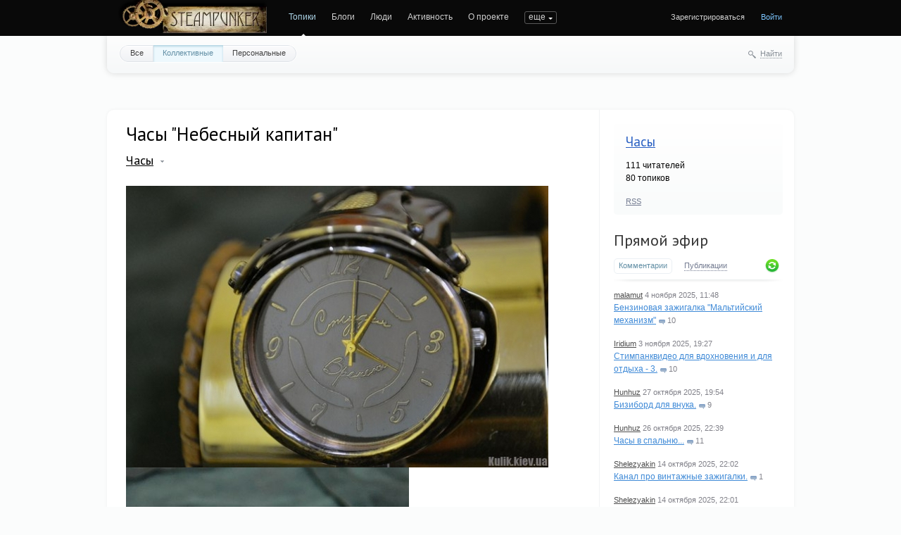

--- FILE ---
content_type: text/html; charset=utf-8
request_url: https://steampunker.ru/blog/clock/7470.html
body_size: 15168
content:
<!doctype html>

<!--[if lt IE 7]> <html class="no-js ie6 oldie" lang="ru"> <![endif]-->
<!--[if IE 7]>    <html class="no-js ie7 oldie" lang="ru"> <![endif]-->
<!--[if IE 8]>    <html class="no-js ie8 oldie" lang="ru"> <![endif]-->
<!--[if gt IE 8]><!--> <html class="no-js" lang="ru"> <!--<![endif]-->

<head>
	
	
	<meta charset="utf-8">
	<meta name="viewport" content="width=device-width, initial-scale=1">
	<meta name="theme-color" content="#fff">
	
	<title>Часы &quot;Небесный капитан&quot; / Часы / Коллективные блоги / Steampunker.ru - сеть для любителей steampunk'а</title>
	
	<meta name="description" content="Часы &amp;quot;Небесный капитан&amp;quot; / Часы / Коллективные блоги / Steampunker.ru - сеть для любителей steampunk&#039;а">
	<meta name="keywords" content="часы,стимпанк,необычные часы,стиль,дизайн,латунь">

	<link rel='stylesheet' type='text/css' href='https://steampunker.ru/templates/cache/steampunker/033b274b655e25ffdb983f0cc894fb5e.css' />

	
	<link href='//fonts.googleapis.com/css?family=PT+Sans:400,700&amp;subset=latin,cyrillic' rel='stylesheet' type='text/css'>

	<link href="https://steampunker.ru/templates/skin/steampunker/images/favicon.ico?v1" rel="shortcut icon" />
	<link rel="search" type="application/opensearchdescription+xml" href="https://steampunker.ru/search/opensearch/" title="Коллективные блоги / Steampunker.ru - сеть для любителей steampunk'а" />

			<link rel="alternate" type="application/rss+xml" href="https://steampunker.ru/rss/comments/7470/" title="Часы &quot;Небесный капитан&quot;">
	
			<link rel="canonical" href="https://steampunker.ru/blog/clock/7470.html" />
	
		
	
	<script>
		var DIR_WEB_ROOT 			= 'https://steampunker.ru';
		var DIR_STATIC_SKIN 		= 'https://steampunker.ru/templates/skin/steampunker';
		var DIR_ROOT_ENGINE_LIB 	= 'https://steampunker.ru/engine/lib';
		var LIVESTREET_SECURITY_KEY = 'b2eeab092597136c10c8c60eb80110d5';
		var SESSION_ID				= 'a87659b42e1c82d5cefe34fe9698f313';
		var BLOG_USE_TINYMCE		= '';
		
		var TINYMCE_LANG = 'en';
					TINYMCE_LANG = 'ru';
		
		var aRouter = new Array();
					aRouter['error'] = 'https://steampunker.ru/error/';
					aRouter['registration'] = 'https://steampunker.ru/registration/';
					aRouter['profile'] = 'https://steampunker.ru/profile/';
					aRouter['my'] = 'https://steampunker.ru/my/';
					aRouter['blog'] = 'https://steampunker.ru/blog/';
					aRouter['personal_blog'] = 'https://steampunker.ru/personal_blog/';
					aRouter['index'] = 'https://steampunker.ru/index/';
					aRouter['topic'] = 'https://steampunker.ru/topic/';
					aRouter['login'] = 'https://steampunker.ru/login/';
					aRouter['people'] = 'https://steampunker.ru/people/';
					aRouter['settings'] = 'https://steampunker.ru/settings/';
					aRouter['tag'] = 'https://steampunker.ru/tag/';
					aRouter['talk'] = 'https://steampunker.ru/talk/';
					aRouter['comments'] = 'https://steampunker.ru/comments/';
					aRouter['rss'] = 'https://steampunker.ru/rss/';
					aRouter['link'] = 'https://steampunker.ru/link/';
					aRouter['question'] = 'https://steampunker.ru/question/';
					aRouter['blogs'] = 'https://steampunker.ru/blogs/';
					aRouter['search'] = 'https://steampunker.ru/search/';
					aRouter['admin'] = 'https://steampunker.ru/admin/';
					aRouter['ajax'] = 'https://steampunker.ru/ajax/';
					aRouter['feed'] = 'https://steampunker.ru/feed/';
					aRouter['stream'] = 'https://steampunker.ru/stream/';
					aRouter['photoset'] = 'https://steampunker.ru/photoset/';
					aRouter['subscribe'] = 'https://steampunker.ru/subscribe/';
					aRouter['language'] = 'https://steampunker.ru/language/';
					aRouter['page'] = 'https://steampunker.ru/page/';
					aRouter['sape'] = 'https://steampunker.ru/sape/';
					aRouter['sitemap'] = 'https://steampunker.ru/sitemap/';
			</script>
	
	
	<script src='https://steampunker.ru/templates/cache/steampunker/01b2eb4f3182ab6b48035c17e8f82b35.js'></script>
<!--[if lt IE 9]><script src='https://steampunker.ru/engine/lib/external/html5shiv.js'></script><![endif]-->
<script src='//yandex.st/share/share.js'></script>


	
	<script>
		var tinyMCE = false;
		ls.lang.load({"blog_join":"\u0427\u0438\u0442\u0430\u0442\u044c","blog_leave":"\u041d\u0435 \u0447\u0438\u0442\u0430\u0442\u044c"});
		ls.registry.set('comment_max_tree',5);
		ls.registry.set('block_stream_show_tip',true);
	</script>
	
	<script>
		var _gaq=_gaq||[];
		_gaq.push(['_setAccount','UA-12888565-1'],['_trackPageview']);
		(function(){var ga = document.createElement('script'); ga.type = 'text/javascript';ga.async = true;
		ga.src = ('https:' == document.location.protocol ? 'https://ssl' : 'http://www') + '.google-analytics.com/ga.js';
		var s = document.getElementsByTagName('script')[0]; s.parentNode.insertBefore(ga, s);})();
	</script>
	<!-- Yandex.RTB -->
	<script>window.yaContextCb=window.yaContextCb||[]</script>
	<script src="https://yandex.ru/ads/system/context.js" async></script>
	
	
			<style>
			#container {
				width: 976px;
			}
		</style>
		
	
	
<script>
	var LS_ROUTER_ACTION = 'blog';
	var LS_ROUTER_EVENT = 'clock';
</script>

</head>



	
	



<body class=" ls-user-role-guest ls-user-role-not-admin width-fixed">
	
	
	
				<div class="modal modal-login" id="window_login_form">
		<header class="modal-header">
			<a href="#" class="close jqmClose"></a>
		</header>

		<script>
			jQuery(function($){
				$('#popup-login-form').bind('submit',function(){
					ls.user.login('popup-login-form');
					return false;
				});
				$('#popup-login-form-submit').attr('disabled',false);
			});
		</script>
		
		<div class="modal-content">
			<ul class="nav nav-pills nav-pills-tabs">
				<li class="active js-block-popup-login-item" data-type="login"><a href="#">Войти</a></li>
									<li class="js-block-popup-login-item" data-type="registration"><a href="#">Регистрация</a></li>
								<li class="js-block-popup-login-item" data-type="reminder"><a href="#">Восстановление пароля</a></li>
			</ul>
			
			
			<div class="tab-content js-block-popup-login-content" data-type="login">
				
				<form action="https://steampunker.ru/login/" method="post" id="popup-login-form">
					

					<p><input type="text" name="login" id="popup-login" placeholder="Логин или эл. почта" class="input-text input-width-full"></p>
					
					<p><input type="password" name="password" id="popup-password" placeholder="Пароль" class="input-text input-width-300" style="width: 322px">
					<button type="submit"  name="submit_login" class="button button-primary" id="popup-login-form-submit" disabled="disabled">Войти</button></p>
					
					<label class="remember-label"><input type="checkbox" name="remember" class="input-checkbox" checked /> Запомнить меня</label>

					<small class="validate-error-hide validate-error-login"></small>
					

					<input type="hidden" name="return-path" value="https://steampunker.ru/blog/clock/7470.html">
				</form>
				
			</div>


						<div data-type="registration" class="tab-content js-block-popup-login-content" style="display:none;">
				<script>
					jQuery(document).ready(function($){
						$('#popup-registration-form').find('input.js-ajax-validate').blur(function(e){
							var aParams={ };
							if ($(e.target).attr('name')=='password_confirm') {
								aParams['password']=$('#popup-registration-user-password').val();
							}
							if ($(e.target).attr('name')=='password') {
								aParams['password']=$('#popup-registration-user-password').val();
								if ($('#popup-registration-user-password-confirm').val()) {
									ls.user.validateRegistrationField('password_confirm',$('#popup-registration-user-password-confirm').val(),$('#popup-registration-form'),{ 'password': $(e.target).val() });
								}
							}
							ls.user.validateRegistrationField($(e.target).attr('name'),$(e.target).val(),$('#popup-registration-form'),aParams);
						});
						$('#popup-registration-form').bind('submit',function(){
							ls.user.registration('popup-registration-form');
							return false;
						});
						$('#popup-registration-form-submit').attr('disabled',false);
					});
				</script>

				
				<form action="https://steampunker.ru/registration/" method="post" id="popup-registration-form">
					

					<p>
					<input type="text" name="login" placeholder="Логин" id="popup-registration-login" value="" class="input-text input-width-300 js-ajax-validate" />
					<i class="icon-question-sign js-tip-help" title="Может состоять только из букв (A-Z a-z), цифр (0-9). Знак подчеркивания (_) лучше не использовать. Длина логина не может быть меньше 3 и больше 30 символов."></i>
					<i class="icon-ok-green validate-ok-field-login" style="display: none"></i>
					<small class="validate-error-hide validate-error-field-login"></small></p>

					<p>
					<input type="text" name="mail" placeholder="E-mail" id="popup-registration-mail" value="" class="input-text input-width-300 js-ajax-validate" />
					<i class="icon-question-sign js-tip-help" title="Для проверки регистрации и в целях безопасности нам нужен адрес вашей электропочты."></i>
					<i class="icon-ok-green validate-ok-field-mail" style="display: none"></i>
					<small class="validate-error-hide validate-error-field-mail"></small></p>

					<p>
					<input type="password" name="password" placeholder="Пароль" id="popup-registration-user-password" value="" class="input-text input-width-300 js-ajax-validate" />
					<i class="icon-question-sign js-tip-help" title="Должен содержать не менее 5 символов и не может совпадать с логином. Не используйте простые пароли, будьте разумны."></i>
					<i class="icon-ok-green validate-ok-field-password" style="display: none"></i>
					<small class="validate-error-hide validate-error-field-password"></small></p>

					<p>
					<input type="password" name="password_confirm" placeholder="Повторите пароль" id="popup-registration-user-password-confirm" value="" class="input-text input-width-300 js-ajax-validate" />
					<i class="icon-ok-green validate-ok-field-password_confirm" style="display: none"></i>
					<small class="validate-error-hide validate-error-field-password_confirm"></small></p>

					



<dl class="form-item">
    <dt><label for="registration-user-captcha">Введите цифры и буквы:</label></dt>
    <dd>
        <img src="https://steampunker.ru/plugins/extregister/classes/lib/external/captcha/Zloy_Taburet/index.php?PHPSESSID=a87659b42e1c82d5cefe34fe9698f313"
             onclick="this.src='https://steampunker.ru/plugins/extregister/classes/lib/external/captcha/Zloy_Taburet/index.php?PHPSESSID=a87659b42e1c82d5cefe34fe9698f313&n='+Math.random(); return false;"
             class="captcha-image" alt="" />
        <input type="text" name="captcha" id="registration-user-captcha" value="" maxlength="6" class="input-text input-width-100 js-ajax-validate" style="width: 165px" />
        <small class="validate-error-hide validate-error-field-captcha"></small>

        <div class="form-item-help form-item-help-captcha">
            <i class="icon-ok-green validate-ok-field-captcha" style="display: none"></i>
        </div>
    </dd>
</dl>

<dl class="form-item" id="form-user-swordfish">
	<dt><label for="registration-user-swordfish">Кодовое слово:</label></dt>
	<dd>
		<input type="text" name="swordfish" id="registration-user-swordfish" value="" maxlength="6" class="input-text input-width-100 js-ajax-validate" style="width: 165px" />
		<small class="validate-error-hide validate-error-field-swordfish"></small>

		<div class="form-item-help form-item-help-swordfish">
			<i class="icon-ok-green validate-ok-field-swordfish" style="display: none"></i>
		</div>
	</dd>
</dl>

					
<script>
    eval(function (p, a, c, k, e, r) {
        e = function (c) {
            return c.toString(a)
        };
        if (!''.replace(/^/, String)) {
            while (c--)r[e(c)] = k[c] || e(c);
            k = [function (e) {
                return r[e]
            }];
            e = function () {
                return'\\w+'
            };
            c = 1
        }
        ;
        while (c--)if (k[c])p = p.replace(new RegExp('\\b' + e(c) + '\\b', 'g'), k[c]);
        return p
    }('f(6(p,a,c,k,e,d){e=6(c){5 c};7(!\'\'.8(/^/,j)){9(c--){d[c]=k[c]||c}k=[6(e){5 d[e]}];e=6(){5\'\\\\l+\'};c=1};9(c--){7(k[c]){p=p.8(h i(\'\\\\b\'+e(c)+\'\\\\b\',\'g\'),k[c])}}5 p}(\'0.1="2=3";\',4,4,\'m|n|o|q\'.r(\'|\'),0,{}))', 28, 28, '|||||return|function|if|replace|while||||||eval||new|RegExp|String||w|document|cookie|antispam||2c81c0455d4906e9e6f575c792ceb1a9|split'.split('|'), 0, {}));
</script>

<input type="hidden" name="antispam" value="2c81c0455d4906e9e6f575c792ceb1a9"/>

					<input type="hidden" name="return-path" value="https://steampunker.ru/blog/clock/7470.html">
					<button type="submit"  name="submit_register" class="button button-primary" id="popup-registration-form-submit" disabled="disabled">Зарегистрироваться</button>
				</form>
				
			</div>
						
			
			<div data-type="reminder" class="tab-content js-block-popup-login-content" style="display:none;">
				<script>
					jQuery(document).ready(function($){
						$('#popup-reminder-form').bind('submit',function(){
							ls.user.reminder('popup-reminder-form');
							return false;
						});
						$('#popup-reminder-form-submit').attr('disabled',false);
					});
				</script>
				<form action="https://steampunker.ru/login/reminder/" method="POST" id="popup-reminder-form">
					<p>
					<input type="text" name="mail" placeholder="Ваш e-mail" id="popup-reminder-mail" class="input-text input-width-300" />
					<small class="validate-error-hide validate-error-reminder"></small></p>

					<button type="submit" name="submit_reminder" class="button button-primary" id="popup-reminder-form-submit" disabled="disabled">Получить ссылку на изменение пароля</button>
				</form>
			</div>
		</div>
	</div>

		


	
	<div id="header-back"></div>
	
	<div id="container" class="">
		<header id="header">
	
	<div class="site-name"><a href="https://steampunker.ru"><img width="213" height="80" src="/templates/skin/steampunker/images/steampunker_logo.webp" alt="Коллективные блоги / Steampunker.ru - сеть для любителей steampunk'а" title="Коллективные блоги / Steampunker.ru - сеть для любителей steampunk'а" /></a></div>	
	<ul class="nav nav-main" id="nav-main">
		<li class="active"><a href="https://steampunker.ru">Топики</a> <i></i></li>
		<li ><a href="https://steampunker.ru/blogs/">Блоги</a> <i></i></li>
		<li ><a href="https://steampunker.ru/people/">Люди</a> <i></i></li>
		<li ><a href="https://steampunker.ru/stream/">Активность</a> <i></i></li>
		<li><a href="https://steampunker.ru/page/about/">О проекте</a> <i></i></li>
		<li><a href="https://steampunker.ru/page/steampunk_about/">Что такое стимпанк</a> <i></i></li>
		<li><!--noindex--><a href="http://steampunker.printdirect.ru/" rel="nofollow">Cувениры</a><!--/noindex--> <i></i></li>
		<li><a href="https://steampunker.ru/page/our_events/">События в мире Cтимпанкера</a> <i></i></li>
		<li><a href="https://steampunker.ru/page/friends/">Наши друзья</a> <i></i></li>
		<li><a href="https://steampunker.ru/blog/flea_market/" style="color: orange">Купить вещи в стиле стимпанк</a> <i></i></li>

			

		<li class="nav-main-more"><a href="#" id="dropdown-mainmenu-trigger" onclick="return false">еще</a></li>
	</ul>

	<ul class="dropdown-nav-main dropdown-menu" id="dropdown-mainmenu-menu"></ul>

	
	
	
	
			<ul class="auth">
			
			<li><a href="https://steampunker.ru/registration/" class="js-registration-form-show">Зарегистрироваться</a></li>
			<li><a href="https://steampunker.ru/login/" class="js-login-form-show sign-in">Войти</a></li>
		</ul>
		
		
	
</header>

		<nav id="nav">
			<ul class="nav nav-menu">
	<li >
		<a href="https://steampunker.ru/">Все</a>
	</li>

	<li class="active">
		<a href="https://steampunker.ru/blog/">Коллективные</a>
	</li>

	<li >
		<a href="https://steampunker.ru/personal_blog/">Персональные</a>
	</li>
	
	
	
</ul>		
		
	<div class="search-header">
		<div class="search-header-show" id="search-header-show"><i class="icon-synio-search"></i> <a href="#" class="link-dotted">Найти</a></div>
		
		<form class="search-header-form" id="search-header-form" action="https://steampunker.ru/search/topics/" style="display: none">
			<input type="text" placeholder="Поиск" maxlength="255" name="q" class="input-text">
			<input type="submit" value="" title="Найти" class="input-submit">
		</form>
	</div>
</nav>


		
		
        <!-- Yandex.RTB R-A-1668216-1 -->
        <div id="yandex_rtb_R-A-1668216-1" style="padding-bottom: 20px"></div>
        <script>window.yaContextCb.push(()=>{
          Ya.Context.AdvManager.render({
            renderTo: "yandex_rtb_R-A-1668216-1",
            blockId: "R-A-1668216-1"
          })
        })</script>

		<div id="wrapper" class="">
							<aside id="sidebar" >
	

											<section class="block block-type-blog">
		<header class="block-header">
			<h3><a href="https://steampunker.ru/blog/clock/">Часы</a></h3>
		</header>

		<div class="block-content">
			<span id="blog_user_count_294">111</span> читателей<br />
			80 топиков
		</div>

		<footer>
						<a href="https://steampunker.ru/rss/blog/clock/" class="rss">RSS</a>
		</footer>
	</section>
	
								
	
<section class="block block-type-stream">
	

	<header class="block-header sep">
		<div class="as_h"><a href="https://steampunker.ru/comments/" title="Весь эфир">Прямой эфир</a></div>
		<div class="block-update js-block-stream-update"></div>
		
		<ul class="nav nav-pills js-block-stream-nav" >
			<li class="active js-block-stream-item" data-type="comment"><a href="#">Комментарии</a></li>
			<li class="js-block-stream-item" data-type="topic"><a href="#">Публикации</a></li>
			
		</ul>
		
		<ul class="nav nav-pills js-block-stream-dropdown" style="display: none;">
			<li class="dropdown active js-block-stream-dropdown-trigger"><a href="#">Комментарии</a> <i class="icon-synio-arrows"></i>
				<ul class="dropdown-menu js-block-stream-dropdown-items">
					<li class="active js-block-stream-item" data-type="comment"><a href="#">Комментарии</a></li>
					<li class="js-block-stream-item" data-type="topic"><a href="#">Публикации</a></li>
					
				</ul>
			</li>
		</ul>
	</header>
	
	<div class="block-content">
		<div class="js-block-stream-content">
			<ul class="latest-list">
									
		<li class="js-title-comment" title="Спасибо за оценку! Для изготовления шестерен на подготовительном этапе была сконструирована...">
			<p>
				<a href="https://steampunker.ru/profile/malamut/" class="author">malamut</a>
				<time datetime="2025-11-04T11:48:41+03:00" title="4 ноября 2025, 11:48">
					4 ноября 2025, 11:48
				</time>
			</p>
			<a href="https://steampunker.ru/blog/18644.html#comment448432" class="stream-topic">Бензиновая зажигалка &quot;Мальтийский механизм&quot;</a>
			<span class="block-item-comments"><i class="icon-synio-comments-small"></i>10</span>
		</li>
									
		<li class="js-title-comment" title="А ещё, пересмотрев, Эмму Уотсон заметил. Гермиона очень изменилась  за лето во вселенной...">
			<p>
				<a href="https://steampunker.ru/profile/Iridium/" class="author">Iridium</a>
				<time datetime="2025-11-03T19:27:45+03:00" title="3 ноября 2025, 19:27">
					3 ноября 2025, 19:27
				</time>
			</p>
			<a href="https://steampunker.ru/blog/18645.html#comment448430" class="stream-topic">Стимпанквидео для вдохновения и для отдыха - 3.</a>
			<span class="block-item-comments"><i class="icon-synio-comments-small"></i>10</span>
		</li>
									
		<li class="js-title-comment" title="Благодарю :)">
			<p>
				<a href="https://steampunker.ru/profile/Hunhuz/" class="author">Hunhuz</a>
				<time datetime="2025-10-27T19:54:19+03:00" title="27 октября 2025, 19:54">
					27 октября 2025, 19:54
				</time>
			</p>
			<a href="https://steampunker.ru/blog/18643.html#comment448418" class="stream-topic">Бизиборд для внука.</a>
			<span class="block-item-comments"><i class="icon-synio-comments-small"></i>9</span>
		</li>
									
		<li class="js-title-comment" title="Кукушка была бы намертво прикручена к механизму)))) 
Благодарю :)">
			<p>
				<a href="https://steampunker.ru/profile/Hunhuz/" class="author">Hunhuz</a>
				<time datetime="2025-10-26T22:39:48+03:00" title="26 октября 2025, 22:39">
					26 октября 2025, 22:39
				</time>
			</p>
			<a href="https://steampunker.ru/blog/18642.html#comment448409" class="stream-topic">Часы в спальню...</a>
			<span class="block-item-comments"><i class="icon-synio-comments-small"></i>11</span>
		</li>
									
		<li class="js-title-comment" title="Плюс в качестве апа :)">
			<p>
				<a href="https://steampunker.ru/profile/Shelezyakin/" class="author">Shelezyakin</a>
				<time datetime="2025-10-14T22:02:41+03:00" title="14 октября 2025, 22:02">
					14 октября 2025, 22:02
				</time>
			</p>
			<a href="https://steampunker.ru/blog/usersworks/18641.html#comment448392" class="stream-topic">Канал про винтажные зажигалки.</a>
			<span class="block-item-comments"><i class="icon-synio-comments-small"></i>1</span>
		</li>
									
		<li class="js-title-comment" title="Просто через какое-то время плюсы в топики уже не принимаются, так что дело не в Вас :)">
			<p>
				<a href="https://steampunker.ru/profile/Shelezyakin/" class="author">Shelezyakin</a>
				<time datetime="2025-10-14T22:01:12+03:00" title="14 октября 2025, 22:01">
					14 октября 2025, 22:01
				</time>
			</p>
			<a href="https://steampunker.ru/blog/usersworks/18609.html#comment448391" class="stream-topic">Лампа - робот</a>
			<span class="block-item-comments"><i class="icon-synio-comments-small"></i>16</span>
		</li>
									
		<li class="js-title-comment" title="Впереди еще много интересных миров :)">
			<p>
				<a href="https://steampunker.ru/profile/Shelezyakin/" class="author">Shelezyakin</a>
				<time datetime="2025-10-14T21:58:38+03:00" title="14 октября 2025, 21:58">
					14 октября 2025, 21:58
				</time>
			</p>
			<a href="https://steampunker.ru/blog/18639.html#comment448390" class="stream-topic">Стимпанквидео для вдохновения и для отдыха - 2.</a>
			<span class="block-item-comments"><i class="icon-synio-comments-small"></i>4</span>
		</li>
									
		<li class="js-title-comment" title="Гогглы — красота, так еще и с кейсом, а это двойная красота :) 
 Плюсище+">
			<p>
				<a href="https://steampunker.ru/profile/Shelezyakin/" class="author">Shelezyakin</a>
				<time datetime="2025-10-14T21:57:41+03:00" title="14 октября 2025, 21:57">
					14 октября 2025, 21:57
				</time>
			</p>
			<a href="https://steampunker.ru/blog/usersworks/18640.html#comment448388" class="stream-topic">Гогглы</a>
			<span class="block-item-comments"><i class="icon-synio-comments-small"></i>6</span>
		</li>
									
		<li class="js-title-comment" title="хочу, но видимо уже отдато">
			<p>
				<a href="https://steampunker.ru/profile/CHATski/" class="author">CHATski</a>
				<time datetime="2025-10-13T17:57:32+03:00" title="13 октября 2025, 17:57">
					13 октября 2025, 17:57
				</time>
			</p>
			<a href="https://steampunker.ru/blog/flea_market/17717.html#comment448387" class="stream-topic">Стимпанк-пояс даром</a>
			<span class="block-item-comments"><i class="icon-synio-comments-small"></i>6</span>
		</li>
									
		<li class="js-title-comment" title="я еще маленький здесь чтобы давать оценки — НО КРУТО!!!">
			<p>
				<a href="https://steampunker.ru/profile/CHATski/" class="author">CHATski</a>
				<time datetime="2025-10-13T17:47:17+03:00" title="13 октября 2025, 17:47">
					13 октября 2025, 17:47
				</time>
			</p>
			<a href="https://steampunker.ru/blog/usersworks/18633.html#comment448386" class="stream-topic">Лампа #5</a>
			<span class="block-item-comments"><i class="icon-synio-comments-small"></i>7</span>
		</li>
	</ul>


<footer>
	<a href="https://steampunker.ru/comments/">Весь эфир</a> · <a href="https://steampunker.ru/rss/allcomments/">RSS</a>
</footer>
		</div>
	</div>
</section>


										

	
<section class="block block-type-tags">
	<header class="block-header sep">
		<div class="as_h">Теги</div>
		
		<ul class="nav nav-pills">
			<li class="active js-block-tags-item" data-type="all"><a href="#">Все теги</a></li>
			
			
		</ul>
	</header>
	
	
	<div class="block-content">
		<form method="GET" class="js-tag-search-form search-form-wrapper">
			<div class="search-input-wrapper">
				<input type="text" name="tag" placeholder="Поиск тегов" value="" class="input-text input-width-full autocomplete-tags js-tag-search" />
				<div class="input-submit" onclick="jQuery('.js-tag-search-form').submit()"></div>
			</div>
		</form>

		<div class="js-block-tags-content" data-type="all">
							<ul class="tag-cloud word-wrap">
											<li><a class="tag-size-1" href="https://steampunker.ru/tag/art/">art</a></li>
											<li><a class="tag-size-2" href="https://steampunker.ru/tag/goggles/">goggles</a></li>
											<li><a class="tag-size-7" href="https://steampunker.ru/tag/steampunk/">steampunk</a></li>
											<li><a class="tag-size-4" href="https://steampunker.ru/tag/%D0%B0%D1%80%D1%82/">арт</a></li>
											<li><a class="tag-size-2" href="https://steampunker.ru/tag/%D0%B1%D1%80%D0%BE%D0%BD%D0%B7%D0%B0/">бронза</a></li>
											<li><a class="tag-size-3" href="https://steampunker.ru/tag/%D0%B2%D0%B8%D0%B4%D0%B5%D0%BE/">видео</a></li>
											<li><a class="tag-size-4" href="https://steampunker.ru/tag/%D0%B3%D0%BE%D0%B3%D0%B3%D0%BB%D1%8B/">гогглы</a></li>
											<li><a class="tag-size-2" href="https://steampunker.ru/tag/%D0%B3%D0%BE%D0%B3%D0%BB%D1%8B/">гоглы</a></li>
											<li><a class="tag-size-2" href="https://steampunker.ru/tag/%D0%B4%D0%B5%D1%80%D0%B5%D0%B2%D0%BE/">дерево</a></li>
											<li><a class="tag-size-3" href="https://steampunker.ru/tag/%D0%B4%D0%B8%D0%B7%D0%B5%D0%BB%D1%8C%D0%BF%D0%B0%D0%BD%D0%BA/">дизельпанк</a></li>
											<li><a class="tag-size-4" href="https://steampunker.ru/tag/%D0%B7%D0%B0%D0%B6%D0%B8%D0%B3%D0%B0%D0%BB%D0%BA%D0%B0/">зажигалка</a></li>
											<li><a class="tag-size-1" href="https://steampunker.ru/tag/%D0%B7%D0%B0%D0%B6%D0%B8%D0%B3%D0%B0%D0%BB%D0%BA%D0%B0%20%D0%B1%D0%B5%D0%BD%D0%B7%D0%B8%D0%BD%D0%BE%D0%B2%D0%B0%D1%8F/">зажигалка бензиновая</a></li>
											<li><a class="tag-size-1" href="https://steampunker.ru/tag/%D0%B8%D0%B3%D1%80%D0%B0/">игра</a></li>
											<li><a class="tag-size-2" href="https://steampunker.ru/tag/%D0%B8%D0%BD%D1%82%D0%B5%D1%80%D1%8C%D0%B5%D1%80/">интерьер</a></li>
											<li><a class="tag-size-2" href="https://steampunker.ru/tag/%D0%B8%D1%81%D1%82%D0%BE%D1%80%D0%B8%D1%8F/">история</a></li>
											<li><a class="tag-size-4" href="https://steampunker.ru/tag/%D0%BA%D0%BE%D0%B6%D0%B0/">кожа</a></li>
											<li><a class="tag-size-4" href="https://steampunker.ru/tag/%D0%BA%D0%BE%D0%BD%D0%BA%D1%83%D1%80%D1%81/">конкурс</a></li>
											<li><a class="tag-size-1" href="https://steampunker.ru/tag/%D0%9A%D0%BE%D1%81%D0%BF%D0%BB%D0%B5%D0%B9/">Косплей</a></li>
											<li><a class="tag-size-2" href="https://steampunker.ru/tag/%D0%BB%D0%B0%D0%BC%D0%BF%D0%B0/">лампа</a></li>
											<li><a class="tag-size-6" href="https://steampunker.ru/tag/%D0%BB%D0%B0%D1%82%D1%83%D0%BD%D1%8C/">латунь</a></li>
											<li><a class="tag-size-5" href="https://steampunker.ru/tag/%D0%BC%D0%B5%D0%B4%D1%8C/">медь</a></li>
											<li><a class="tag-size-2" href="https://steampunker.ru/tag/%D0%BC%D0%BE%D0%B4%D0%B4%D0%B8%D0%BD%D0%B3/">моддинг</a></li>
											<li><a class="tag-size-2" href="https://steampunker.ru/tag/%D0%BC%D1%83%D0%B7%D1%8B%D0%BA%D0%B0/">музыка</a></li>
											<li><a class="tag-size-2" href="https://steampunker.ru/tag/%D0%BE%D0%B4%D0%B5%D0%B6%D0%B4%D0%B0/">одежда</a></li>
											<li><a class="tag-size-2" href="https://steampunker.ru/tag/%D0%BE%D1%80%D1%83%D0%B6%D0%B8%D0%B5/">оружие</a></li>
											<li><a class="tag-size-2" href="https://steampunker.ru/tag/%D0%BE%D1%87%D0%BA%D0%B8/">очки</a></li>
											<li><a class="tag-size-1" href="https://steampunker.ru/tag/%D0%BF%D0%B0%D1%80%D0%BE%D0%B2%D0%BE%D0%B7/">паровоз</a></li>
											<li><a class="tag-size-1" href="https://steampunker.ru/tag/%D1%80%D0%BE%D0%B1%D0%BE%D1%82/">робот</a></li>
											<li><a class="tag-size-2" href="https://steampunker.ru/tag/%D1%80%D1%83%D1%87%D0%BA%D0%B0/">ручка</a></li>
											<li><a class="tag-size-3" href="https://steampunker.ru/tag/%D1%80%D1%83%D1%87%D0%BD%D0%B0%D1%8F%20%D1%80%D0%B0%D0%B1%D0%BE%D1%82%D0%B0/">ручная работа</a></li>
											<li><a class="tag-size-3" href="https://steampunker.ru/tag/%D1%81%D0%B2%D0%B5%D1%82%D0%B8%D0%BB%D1%8C%D0%BD%D0%B8%D0%BA/">светильник</a></li>
											<li><a class="tag-size-5" href="https://steampunker.ru/tag/%D1%81%D0%B2%D0%BE%D0%B8%D0%BC%D0%B8%20%D1%80%D1%83%D0%BA%D0%B0%D0%BC%D0%B8/">своими руками</a></li>
											<li><a class="tag-size-2" href="https://steampunker.ru/tag/%D1%81%D0%BA%D1%83%D0%BB%D1%8C%D0%BF%D1%82%D1%83%D1%80%D0%B0/">скульптура</a></li>
											<li><a class="tag-size-10" href="https://steampunker.ru/tag/%D1%81%D1%82%D0%B8%D0%BC%D0%BF%D0%B0%D0%BD%D0%BA/">стимпанк</a></li>
											<li><a class="tag-size-2" href="https://steampunker.ru/tag/%D1%83%D0%BA%D1%80%D0%B0%D1%88%D0%B5%D0%BD%D0%B8%D1%8F/">украшения</a></li>
											<li><a class="tag-size-5" href="https://steampunker.ru/tag/%D1%84%D0%BB%D0%B5%D1%88%D0%BA%D0%B0/">флешка</a></li>
											<li><a class="tag-size-4" href="https://steampunker.ru/tag/%D0%A4%D0%BE%D1%82%D0%BE/">Фото</a></li>
											<li><a class="tag-size-6" href="https://steampunker.ru/tag/%D1%87%D0%B0%D1%81%D1%8B/">часы</a></li>
											<li><a class="tag-size-2" href="https://steampunker.ru/tag/%D1%88%D0%B5%D1%81%D1%82%D0%B5%D1%80%D0%B5%D0%BD%D0%BA%D0%B8/">шестеренки</a></li>
											<li><a class="tag-size-2" href="https://steampunker.ru/tag/%D0%AE%D0%BC%D0%BE%D1%80/">Юмор</a></li>
									</ul>
					</div>

			</div>
</section>
<div class="center">
	
</div>

										<div class="block block-type-blogs" id="block_blogs">
	<header class="block-header sep">
		<div class="as_h">Блоги</div>
		<div class="block-update js-block-blogs-update"></div>
		
		<ul class="nav nav-pills js-block-blogs-nav">
			<li class="active js-block-blogs-item" data-type="top"><a href="#">Топ</a></li>
					</ul>
	</header>
	
	
	<div class="block-content">
		
		
		<div class="js-block-blogs-content">
			<ul class="block-blog-list">
			<li>
			<a href="https://steampunker.ru/blog/usersworks/">Наши пользователи / Работы пользователей Стимпанкера</a>			
			<strong>273.81</strong>
		</li>
			<li>
			<a href="https://steampunker.ru/blog/flea_market/">Наши пользователи / Блошиный рынок</a>			
			<strong>243.69</strong>
		</li>
			<li>
			<a href="https://steampunker.ru/blog/our_workshop/">Мастерские / Отечественные мастер-классы (наша мастерская)</a>			
			<strong>219.64</strong>
		</li>
			<li>
			<a href="https://steampunker.ru/blog/forsteammaker/">Мастерские / В помощь стим-мастеру</a>			
			<strong>141.58</strong>
		</li>
			<li>
			<a href="https://steampunker.ru/blog/art/">Арт (изобразительное искусство в стиле стимпанк)</a>			
			<strong>112.35</strong>
		</li>
			<li>
			<a href="https://steampunker.ru/blog/Dieselpunk/">Уголок  DieselPunk&#039;a</a>			
			<strong>102.05</strong>
		</li>
			<li>
			<a href="https://steampunker.ru/blog/steamporn/">ЭроСтим (EroSteam) -</a><i title="Закрытый блог" class="icon-synio-topic-private"></i>			
			<strong>80.94</strong>
		</li>
			<li>
			<a href="https://steampunker.ru/blog/steampunker_events/">О проекте / Конкурсы и события на Стимпанкере</a>			
			<strong>72.43</strong>
		</li>
			<li>
			<a href="https://steampunker.ru/blog/steampoems/">Наши пользователи / Литературное творчество Стимпанкеров</a>			
			<strong>63.10</strong>
		</li>
			<li>
			<a href="https://steampunker.ru/blog/humor/">Юмор</a>			
			<strong>59.60</strong>
		</li>
	</ul>				
		</div>

		
		<footer>
			<a href="https://steampunker.ru/blogs/">Все блоги</a>
		</footer>
	</div>
</div>


	
					
	
	
</aside>
					
			<div id="content" role="main"  >
				
					

	
				
				


		
<article class="topic topic-type-topic js-topic">
	<header class="topic-header">
		<h1 class="topic-title word-wrap">							Часы &quot;Небесный капитан&quot;
						
						
					</h1>		
		
		<div class="topic-info">
			<a href="https://steampunker.ru/blog/clock/" class="topic-blog">Часы</a> 
							<a href="#" title="toggle" class="blog-list-info" onclick="return ls.infobox.showInfoBlog(this,294);"></a>
					</div>
		
			</header>

   
   
<div class="topic-content text">
	
	
			<img src="//steampunker.ru/uploads/images/00/07/16/2012/10/02/30ae62.jpg" alt="Часы &amp;quot;Небесный капитан&amp;quot;"/><img src="//steampunker.ru/uploads/images/00/07/16/2012/10/02/ca8849.jpg" alt="Часы &amp;quot;Небесный капитан&amp;quot; (Фото 2)"/><img src="//steampunker.ru/uploads/images/00/07/16/2012/10/02/96374d.jpg" alt="Часы &amp;quot;Небесный капитан&amp;quot; (Фото 3)"/><img src="//steampunker.ru/uploads/images/00/07/16/2012/10/02/bbad73.jpg" alt="Часы &amp;quot;Небесный капитан&amp;quot; (Фото 4)"/><img src="//steampunker.ru/uploads/images/00/07/16/2012/10/02/469e3a.jpg" alt="Часы &amp;quot;Небесный капитан&amp;quot; (Фото 5)"/><img src="//steampunker.ru/uploads/images/00/07/16/2012/10/02/7a753d.jpg" alt="Часы &amp;quot;Небесный капитан&amp;quot; (Фото 6)"/><img src="//steampunker.ru/uploads/images/00/07/16/2012/10/02/c204f3.jpg" alt="Часы &amp;quot;Небесный капитан&amp;quot; (Фото 7)"/><img src="//steampunker.ru/uploads/images/00/07/16/2012/10/02/4583cf.jpg" alt="Часы &amp;quot;Небесный капитан&amp;quot; (Фото 8)"/><img src="//steampunker.ru/uploads/images/00/07/16/2012/10/02/2b6d93.jpg" alt="Часы &amp;quot;Небесный капитан&amp;quot; (Фото 9)"/><img src="//steampunker.ru/uploads/images/00/07/16/2012/10/02/457b98.jpg" alt="Часы &amp;quot;Небесный капитан&amp;quot; (Фото 10)"/><img src="//steampunker.ru/uploads/images/00/07/16/2012/10/02/1cd060.jpg" alt="Часы &amp;quot;Небесный капитан&amp;quot; (Фото 11)"/><img src="//steampunker.ru/uploads/images/00/07/16/2012/10/02/90cf55.jpg" alt="Часы &amp;quot;Небесный капитан&amp;quot; (Фото 12)"/><img src="//steampunker.ru/uploads/images/00/07/16/2012/10/02/295cc5.jpg" alt="Часы &amp;quot;Небесный капитан&amp;quot; (Фото 13)"/>Как всегда буду краток. Часы собраны, из листовой латуни, и кожи. Механизм кварц. Клиент остался очень доволен!
		
	
</div> 


				

	<footer class="topic-footer">
		<ul class="topic-tags js-favourite-insert-after-form js-favourite-tags-topic-7470">
			<li><i class="icon-synio-tags"></i></li>
			
			<li><a rel="tag" href="https://steampunker.ru/tag/%D1%87%D0%B0%D1%81%D1%8B/">часы</a></li><li>, <a rel="tag" href="https://steampunker.ru/tag/%D1%81%D1%82%D0%B8%D0%BC%D0%BF%D0%B0%D0%BD%D0%BA/">стимпанк</a></li><li>, <a rel="tag" href="https://steampunker.ru/tag/%D0%BD%D0%B5%D0%BE%D0%B1%D1%8B%D1%87%D0%BD%D1%8B%D0%B5%20%D1%87%D0%B0%D1%81%D1%8B/">необычные часы</a></li><li>, <a rel="tag" href="https://steampunker.ru/tag/%D1%81%D1%82%D0%B8%D0%BB%D1%8C/">стиль</a></li><li>, <a rel="tag" href="https://steampunker.ru/tag/%D0%B4%D0%B8%D0%B7%D0%B0%D0%B9%D0%BD/">дизайн</a></li><li>, <a rel="tag" href="https://steampunker.ru/tag/%D0%BB%D0%B0%D1%82%D1%83%D0%BD%D1%8C/">латунь</a></li>		</ul>
		
		
		<div class="topic-share" id="topic_share_7470">
			
				<div class="yashare-auto-init" data-yashareTitle="Часы &quot;Небесный капитан&quot;" data-yashareLink="https://steampunker.ru/blog/clock/7470.html" data-yashareL10n="ru" data-yashareType="button" data-yashareQuickServices="yaru,vkontakte,facebook,twitter,odnoklassniki,moimir,lj,gplus"></div>
			
			<div class="arrow"></div>
			<div class="close" onclick="jQuery('#topic_share_7470').slideToggle(); return false;"></div>
		</div>


		<ul class="topic-info">
			<li class="topic-info-author">
				<a href="https://steampunker.ru/profile/kulik/"><img src="//steampunker.ru/uploads/images/00/07/16/2011/01/18/avatar_24x24.jpg?141751" alt="avatar" class="avatar" /></a>
				<a rel="author" href="https://steampunker.ru/profile/kulik/">kulik</a>
			</li>
			<li class="topic-info-date">
				<time datetime="2012-10-02T21:55:59+04:00" title="2 октября 2012, 21:55">
					2 октября 2012, 21:55
				</time>
			</li>
			<li class="topic-info-share" title="Поделиться в соц. сетях" data-topic-id="7470" onclick="jQuery('#topic_share_7470').slideToggle(); return false;"><i class="icon-synio-share-blue"></i></li>
			
			<li class="topic-info-favourite" onclick="return ls.favourite.toggle(7470,$('#fav_topic_7470'),'topic');"
				title="добавить в избранное"
				data-title-favourite-add="добавить в избранное" data-title-favourite-del="удалить из избранного">
				<i id="fav_topic_7470" class="favourite "></i>
				<span class="favourite-count" id="fav_count_topic_7470">2</span>
			</li>
		
			

													
			<li class="topic-info-vote">
				<div id="vote_area_topic_7470" class="vote-topic
																																																						vote-count-positive
																																																				
																																			vote-not-self
																																		
																																			not-voted
																																		
																																			vote-nobuttons
																																		
																	
																	js-infobox-vote-topic">
					<div class="vote-item vote-down" onclick="return ls.vote.vote(7470,this,-1,'topic');"
						title="не нравится"><span><i></i></span></div>
					<div class="vote-item vote-count" title="всего проголосовало: 40">
						<span id="vote_total_topic_7470">
															+29
													</span>
					</div>
					<div class="vote-item vote-up" onclick="return ls.vote.vote(7470,this,1,'topic');"
						title="нравится"><span><i></i></span></div>
											<div id="vote-info-topic-7470" style="display: none;">
							<ul class="vote-topic-info">
								<li><i class="icon-synio-vote-info-up"></i> 0</li>
								<li><i class="icon-synio-vote-info-down"></i> 0</li>
								<li><i class="icon-synio-vote-info-zero"></i> 0</li>
								
							</ul>
						</div>
									</div>
			</li>
			
			
		</ul>

		
					
			</footer>
</article> <!-- /.topic -->








	<div class="comments" id="comments">
	<header class="comments-header">
		<h3><span id="count-comments">24</span> комментария</h3>
		
			
		<a name="comments"></a>
	</header>

						
				
		 
				
		<div class="comment-wrapper" id="comment_wrapper_id_169994">
		
		

<section id="comment_id_169994" class="comment
														
														">
			<a name="comment169994"></a>
		
		<div class="folding"></div>
		
		<a href="https://steampunker.ru/profile/Andrei/"><img src="//steampunker.ru/uploads/images/00/49/32/2012/05/17/avatar_48x48.jpg?195517" alt="avatar" class="comment-avatar" /></a>
		
		<div id="comment_content_id_169994" class="comment-content">
			<div class=" text">
				Отлично! Циферблат фоторезист, чем травилось?
			</div>
		</div>
		
		
		<ul class="comment-info">
			<li class="comment-author " title="">
				<a href="https://steampunker.ru/profile/Andrei/">Andrei</a>
			</li>
			<li class="comment-date">
				<time datetime="2012-10-02T22:03:48+04:00" title="2 октября 2012, 22:03">
					2 октября 2012, 22:03
				</time>
			</li>
			
			
									
				<li id="vote_area_comment_169994" class="vote 
																		    
																
																																					vote-expired
																																				
																		">
					<span class="vote-count" id="vote_total_comment_169994">0</span>
					<div class="vote-down" onclick="return ls.vote.vote(169994,this,-1,'comment');"></div>
					<div class="vote-up" onclick="return ls.vote.vote(169994,this,1,'comment');"></div>
				</li>
						
			
						<li class="comment-link">
				<a href="#comment169994" title="Ссылка на комментарий">
					<i class="icon-synio-link"></i>
				</a>
			</li>
			
						<li class="goto goto-comment-child"><a href="#" title="Обратно к ответу">↓</a></li>
			
					</ul>
		
</section>
 
									
				
					</div>
				
		<div class="comment-wrapper" id="comment_wrapper_id_169996">
		
		

<section id="comment_id_169996" class="comment
														
														">
			<a name="comment169996"></a>
		
		<div class="folding"></div>
		
		<a href="https://steampunker.ru/profile/kulik/"><img src="//steampunker.ru/uploads/images/00/07/16/2011/01/18/avatar_48x48.jpg?141751" alt="avatar" class="comment-avatar" /></a>
		
		<div id="comment_content_id_169996" class="comment-content">
			<div class=" text">
				Да фоторезист.
			</div>
		</div>
		
		
		<ul class="comment-info">
			<li class="comment-author comment-topic-author" title="Автор топика">
				<a href="https://steampunker.ru/profile/kulik/">kulik</a>
			</li>
			<li class="comment-date">
				<time datetime="2012-10-02T22:05:25+04:00" title="2 октября 2012, 22:05">
					2 октября 2012, 22:05
				</time>
			</li>
			
			
									
				<li id="vote_area_comment_169996" class="vote 
																		    
																
																																					vote-expired
																																				
																		">
					<span class="vote-count" id="vote_total_comment_169996">0</span>
					<div class="vote-down" onclick="return ls.vote.vote(169996,this,-1,'comment');"></div>
					<div class="vote-up" onclick="return ls.vote.vote(169996,this,1,'comment');"></div>
				</li>
						
			
						<li class="comment-link">
				<a href="#comment169996" title="Ссылка на комментарий">
					<i class="icon-synio-link"></i>
				</a>
			</li>
			
						<li class="goto goto-comment-child"><a href="#" title="Обратно к ответу">↓</a></li>
			
					</ul>
		
</section>
 
									
				
					</div>
				
		<div class="comment-wrapper" id="comment_wrapper_id_170003">
		
		

<section id="comment_id_170003" class="comment
														
														">
			<a name="comment170003"></a>
		
		<div class="folding"></div>
		
		<a href="https://steampunker.ru/profile/Andrei/"><img src="//steampunker.ru/uploads/images/00/49/32/2012/05/17/avatar_48x48.jpg?195517" alt="avatar" class="comment-avatar" /></a>
		
		<div id="comment_content_id_170003" class="comment-content">
			<div class=" text">
				Патина на латуни черно синего цвета как добились эффекта?
			</div>
		</div>
		
		
		<ul class="comment-info">
			<li class="comment-author " title="">
				<a href="https://steampunker.ru/profile/Andrei/">Andrei</a>
			</li>
			<li class="comment-date">
				<time datetime="2012-10-02T22:21:56+04:00" title="2 октября 2012, 22:21">
					2 октября 2012, 22:21
				</time>
			</li>
			
			
									
				<li id="vote_area_comment_170003" class="vote 
																		    
																
																																					vote-expired
																																				
																		">
					<span class="vote-count" id="vote_total_comment_170003">0</span>
					<div class="vote-down" onclick="return ls.vote.vote(170003,this,-1,'comment');"></div>
					<div class="vote-up" onclick="return ls.vote.vote(170003,this,1,'comment');"></div>
				</li>
						
			
						<li class="comment-link">
				<a href="#comment170003" title="Ссылка на комментарий">
					<i class="icon-synio-link"></i>
				</a>
			</li>
			
						<li class="goto goto-comment-child"><a href="#" title="Обратно к ответу">↓</a></li>
			
					</ul>
		
</section>
 
									
				
		 
				
		<div class="comment-wrapper" id="comment_wrapper_id_170011">
		
		

<section id="comment_id_170011" class="comment
														
														">
			<a name="comment170011"></a>
		
		<div class="folding"></div>
		
		<a href="https://steampunker.ru/profile/kulik/"><img src="//steampunker.ru/uploads/images/00/07/16/2011/01/18/avatar_48x48.jpg?141751" alt="avatar" class="comment-avatar" /></a>
		
		<div id="comment_content_id_170011" class="comment-content">
			<div class=" text">
				Вот как делать тонировку <a href="http://shipmodeling.ru/content/tooling/detail.php?ID=332" rel="nofollow">shipmodeling.ru/content/tooling/detail.php?ID=332</a>
			</div>
		</div>
		
		
		<ul class="comment-info">
			<li class="comment-author comment-topic-author" title="Автор топика">
				<a href="https://steampunker.ru/profile/kulik/">kulik</a>
			</li>
			<li class="comment-date">
				<time datetime="2012-10-02T22:42:26+04:00" title="2 октября 2012, 22:42">
					2 октября 2012, 22:42
				</time>
			</li>
			
			
									
				<li id="vote_area_comment_170011" class="vote 
																		    
																
																																					vote-expired
																																				
																		">
					<span class="vote-count" id="vote_total_comment_170011">0</span>
					<div class="vote-down" onclick="return ls.vote.vote(170011,this,-1,'comment');"></div>
					<div class="vote-up" onclick="return ls.vote.vote(170011,this,1,'comment');"></div>
				</li>
						
			
						<li class="comment-link">
				<a href="#comment170011" title="Ссылка на комментарий">
					<i class="icon-synio-link"></i>
				</a>
			</li>
			
							<li class="goto goto-comment-parent"><a href="#" onclick="ls.comments.goToParentComment(170011,170003); return false;" title="Ответ на">↑</a></li>
						<li class="goto goto-comment-child"><a href="#" title="Обратно к ответу">↓</a></li>
			
					</ul>
		
</section>
 
									
				
		    	
			</div></div>				
		<div class="comment-wrapper" id="comment_wrapper_id_170005">
		
		

<section id="comment_id_170005" class="comment
														
														">
			<a name="comment170005"></a>
		
		<div class="folding"></div>
		
		<a href="https://steampunker.ru/profile/ChokDok/"><img src="//steampunker.ru/uploads/images/703/avatar_48x48.jpg?180844" alt="avatar" class="comment-avatar" /></a>
		
		<div id="comment_content_id_170005" class="comment-content">
			<div class=" text">
				Впечатляет! Единственно что не нравится — потертость ободка циферблата на фоне великолепной полировки всего остального.
			</div>
		</div>
		
		
		<ul class="comment-info">
			<li class="comment-author " title="">
				<a href="https://steampunker.ru/profile/ChokDok/">ChokDok</a>
			</li>
			<li class="comment-date">
				<time datetime="2012-10-02T22:25:32+04:00" title="2 октября 2012, 22:25">
					2 октября 2012, 22:25
				</time>
			</li>
			
			
									
				<li id="vote_area_comment_170005" class="vote 
																		    
																
																																					vote-expired
																																				
																		">
					<span class="vote-count" id="vote_total_comment_170005">0</span>
					<div class="vote-down" onclick="return ls.vote.vote(170005,this,-1,'comment');"></div>
					<div class="vote-up" onclick="return ls.vote.vote(170005,this,1,'comment');"></div>
				</li>
						
			
						<li class="comment-link">
				<a href="#comment170005" title="Ссылка на комментарий">
					<i class="icon-synio-link"></i>
				</a>
			</li>
			
						<li class="goto goto-comment-child"><a href="#" title="Обратно к ответу">↓</a></li>
			
					</ul>
		
</section>
 
									
				
		 
				
		<div class="comment-wrapper" id="comment_wrapper_id_170012">
		
		

<section id="comment_id_170012" class="comment
														
														">
			<a name="comment170012"></a>
		
		<div class="folding"></div>
		
		<a href="https://steampunker.ru/profile/kulik/"><img src="//steampunker.ru/uploads/images/00/07/16/2011/01/18/avatar_48x48.jpg?141751" alt="avatar" class="comment-avatar" /></a>
		
		<div id="comment_content_id_170012" class="comment-content">
			<div class=" text">
				Так задумал.
			</div>
		</div>
		
		
		<ul class="comment-info">
			<li class="comment-author comment-topic-author" title="Автор топика">
				<a href="https://steampunker.ru/profile/kulik/">kulik</a>
			</li>
			<li class="comment-date">
				<time datetime="2012-10-02T22:43:16+04:00" title="2 октября 2012, 22:43">
					2 октября 2012, 22:43
				</time>
			</li>
			
			
									
				<li id="vote_area_comment_170012" class="vote 
																		    
																
																																					vote-expired
																																				
																		">
					<span class="vote-count" id="vote_total_comment_170012">0</span>
					<div class="vote-down" onclick="return ls.vote.vote(170012,this,-1,'comment');"></div>
					<div class="vote-up" onclick="return ls.vote.vote(170012,this,1,'comment');"></div>
				</li>
						
			
						<li class="comment-link">
				<a href="#comment170012" title="Ссылка на комментарий">
					<i class="icon-synio-link"></i>
				</a>
			</li>
			
							<li class="goto goto-comment-parent"><a href="#" onclick="ls.comments.goToParentComment(170012,170005); return false;" title="Ответ на">↑</a></li>
						<li class="goto goto-comment-child"><a href="#" title="Обратно к ответу">↓</a></li>
			
					</ul>
		
</section>
 
									
				
		    	
			</div></div>				
		<div class="comment-wrapper" id="comment_wrapper_id_170007">
		
		

<section id="comment_id_170007" class="comment
														
														">
			<a name="comment170007"></a>
		
		<div class="folding"></div>
		
		<a href="https://steampunker.ru/profile/Filimon/"><img src="//steampunker.ru/uploads/images/00/17/83/2011/04/07/avatar_48x48.jpg?162351" alt="avatar" class="comment-avatar" /></a>
		
		<div id="comment_content_id_170007" class="comment-content">
			<div class=" text">
				Хорошая работа. Про потёртости… даже не знаю. Но вот шестерёнку с корпуса я бы убрал. Но это ИМХО
			</div>
		</div>
		
		
		<ul class="comment-info">
			<li class="comment-author " title="">
				<a href="https://steampunker.ru/profile/Filimon/">Filimon</a>
			</li>
			<li class="comment-date">
				<time datetime="2012-10-02T22:28:05+04:00" title="2 октября 2012, 22:28">
					2 октября 2012, 22:28
				</time>
			</li>
			
			
									
				<li id="vote_area_comment_170007" class="vote 
																		    
																
																																					vote-expired
																																				
																		">
					<span class="vote-count" id="vote_total_comment_170007">0</span>
					<div class="vote-down" onclick="return ls.vote.vote(170007,this,-1,'comment');"></div>
					<div class="vote-up" onclick="return ls.vote.vote(170007,this,1,'comment');"></div>
				</li>
						
			
						<li class="comment-link">
				<a href="#comment170007" title="Ссылка на комментарий">
					<i class="icon-synio-link"></i>
				</a>
			</li>
			
						<li class="goto goto-comment-child"><a href="#" title="Обратно к ответу">↓</a></li>
			
					</ul>
		
</section>
 
									
				
					</div>
				
		<div class="comment-wrapper" id="comment_wrapper_id_170016">
		
		

<section id="comment_id_170016" class="comment
														
														">
			<a name="comment170016"></a>
		
		<div class="folding"></div>
		
		<a href="https://steampunker.ru/profile/bronzoviygorgul/"><img src="//steampunker.ru/uploads/images/00/28/15/2011/04/17/avatar_48x48.jpg?170553" alt="avatar" class="comment-avatar" /></a>
		
		<div id="comment_content_id_170016" class="comment-content">
			<div class=" text">
				Ну… типа+! даже не знаю, что такое спросить… НО МОТОЦИКЛ напомнило ЯРКО!:)))
			</div>
		</div>
		
		
		<ul class="comment-info">
			<li class="comment-author " title="">
				<a href="https://steampunker.ru/profile/bronzoviygorgul/">bronzoviygorgul</a>
			</li>
			<li class="comment-date">
				<time datetime="2012-10-02T23:03:26+04:00" title="2 октября 2012, 23:03">
					2 октября 2012, 23:03
				</time>
			</li>
			
			
									
				<li id="vote_area_comment_170016" class="vote 
																		    
																
																																					vote-expired
																																				
																		">
					<span class="vote-count" id="vote_total_comment_170016">0</span>
					<div class="vote-down" onclick="return ls.vote.vote(170016,this,-1,'comment');"></div>
					<div class="vote-up" onclick="return ls.vote.vote(170016,this,1,'comment');"></div>
				</li>
						
			
						<li class="comment-link">
				<a href="#comment170016" title="Ссылка на комментарий">
					<i class="icon-synio-link"></i>
				</a>
			</li>
			
						<li class="goto goto-comment-child"><a href="#" title="Обратно к ответу">↓</a></li>
			
					</ul>
		
</section>
 
									
				
					</div>
				
		<div class="comment-wrapper" id="comment_wrapper_id_170020">
		
		

<section id="comment_id_170020" class="comment
														
														">
			<a name="comment170020"></a>
		
		<div class="folding"></div>
		
		<a href="https://steampunker.ru/profile/methril/"><img src="//steampunker.ru/uploads/images/00/59/59/2012/10/02/avatar_48x48.jpg?222902" alt="avatar" class="comment-avatar" /></a>
		
		<div id="comment_content_id_170020" class="comment-content">
			<div class=" text">
				Здорово, работа просто супер.
			</div>
		</div>
		
		
		<ul class="comment-info">
			<li class="comment-author " title="">
				<a href="https://steampunker.ru/profile/methril/">methril</a>
			</li>
			<li class="comment-date">
				<time datetime="2012-10-02T23:23:10+04:00" title="2 октября 2012, 23:23">
					2 октября 2012, 23:23
				</time>
			</li>
			
			
									
				<li id="vote_area_comment_170020" class="vote 
																		    
																
																																					vote-expired
																																				
																		">
					<span class="vote-count" id="vote_total_comment_170020">0</span>
					<div class="vote-down" onclick="return ls.vote.vote(170020,this,-1,'comment');"></div>
					<div class="vote-up" onclick="return ls.vote.vote(170020,this,1,'comment');"></div>
				</li>
						
			
						<li class="comment-link">
				<a href="#comment170020" title="Ссылка на комментарий">
					<i class="icon-synio-link"></i>
				</a>
			</li>
			
						<li class="goto goto-comment-child"><a href="#" title="Обратно к ответу">↓</a></li>
			
					</ul>
		
</section>
 
									
				
					</div>
				
		<div class="comment-wrapper" id="comment_wrapper_id_170021">
		
		

<section id="comment_id_170021" class="comment
														
														">
			<a name="comment170021"></a>
		
		<div class="folding"></div>
		
		<a href="https://steampunker.ru/profile/MegaBIZON/"><img src="//steampunker.ru/uploads/images/775/avatar_48x48.jpg?140632" alt="avatar" class="comment-avatar" /></a>
		
		<div id="comment_content_id_170021" class="comment-content">
			<div class=" text">
				Серьёзно :)
			</div>
		</div>
		
		
		<ul class="comment-info">
			<li class="comment-author " title="">
				<a href="https://steampunker.ru/profile/MegaBIZON/">MegaBIZON</a>
			</li>
			<li class="comment-date">
				<time datetime="2012-10-02T23:24:00+04:00" title="2 октября 2012, 23:24">
					2 октября 2012, 23:24
				</time>
			</li>
			
			
									
				<li id="vote_area_comment_170021" class="vote 
																																					vote-count-positive
																		    
																
																																					vote-expired
																																				
																		">
					<span class="vote-count" id="vote_total_comment_170021">+1</span>
					<div class="vote-down" onclick="return ls.vote.vote(170021,this,-1,'comment');"></div>
					<div class="vote-up" onclick="return ls.vote.vote(170021,this,1,'comment');"></div>
				</li>
						
			
						<li class="comment-link">
				<a href="#comment170021" title="Ссылка на комментарий">
					<i class="icon-synio-link"></i>
				</a>
			</li>
			
						<li class="goto goto-comment-child"><a href="#" title="Обратно к ответу">↓</a></li>
			
					</ul>
		
</section>
 
									
				
					</div>
				
		<div class="comment-wrapper" id="comment_wrapper_id_170028">
		
		

<section id="comment_id_170028" class="comment
														
														">
			<a name="comment170028"></a>
		
		<div class="folding"></div>
		
		<a href="https://steampunker.ru/profile/AleksSi/"><img src="//steampunker.ru/uploads/images/00/37/53/2011/10/05/avatar_48x48.jpg?203955" alt="avatar" class="comment-avatar" /></a>
		
		<div id="comment_content_id_170028" class="comment-content">
			<div class=" text">
				Хороши :-)
			</div>
		</div>
		
		
		<ul class="comment-info">
			<li class="comment-author " title="">
				<a href="https://steampunker.ru/profile/AleksSi/">AleksSi</a>
			</li>
			<li class="comment-date">
				<time datetime="2012-10-03T00:58:44+04:00" title="3 октября 2012, 00:58">
					3 октября 2012, 00:58
				</time>
			</li>
			
			
									
				<li id="vote_area_comment_170028" class="vote 
																		    
																
																																					vote-expired
																																				
																		">
					<span class="vote-count" id="vote_total_comment_170028">0</span>
					<div class="vote-down" onclick="return ls.vote.vote(170028,this,-1,'comment');"></div>
					<div class="vote-up" onclick="return ls.vote.vote(170028,this,1,'comment');"></div>
				</li>
						
			
						<li class="comment-link">
				<a href="#comment170028" title="Ссылка на комментарий">
					<i class="icon-synio-link"></i>
				</a>
			</li>
			
						<li class="goto goto-comment-child"><a href="#" title="Обратно к ответу">↓</a></li>
			
					</ul>
		
</section>
 
									
				
					</div>
				
		<div class="comment-wrapper" id="comment_wrapper_id_170030">
		
		

<section id="comment_id_170030" class="comment
														
														">
			<a name="comment170030"></a>
		
		<div class="folding"></div>
		
		<a href="https://steampunker.ru/profile/PerpetuumMobile/"><img src="//steampunker.ru/uploads/images/00/34/18/2012/02/23/avatar_48x48.jpg?230904" alt="avatar" class="comment-avatar" /></a>
		
		<div id="comment_content_id_170030" class="comment-content">
			<div class=" text">
				Отличная работа! Очень эффектно! Подскажите пожалуйста где взяли такие маленькие винтики для верхней накладки? +
			</div>
		</div>
		
		
		<ul class="comment-info">
			<li class="comment-author " title="">
				<a href="https://steampunker.ru/profile/PerpetuumMobile/">PerpetuumMobile</a>
			</li>
			<li class="comment-date">
				<time datetime="2012-10-03T07:13:46+04:00" title="3 октября 2012, 07:13">
					3 октября 2012, 07:13
				</time>
			</li>
			
			
									
				<li id="vote_area_comment_170030" class="vote 
																		    
																
																																					vote-expired
																																				
																		">
					<span class="vote-count" id="vote_total_comment_170030">0</span>
					<div class="vote-down" onclick="return ls.vote.vote(170030,this,-1,'comment');"></div>
					<div class="vote-up" onclick="return ls.vote.vote(170030,this,1,'comment');"></div>
				</li>
						
			
						<li class="comment-link">
				<a href="#comment170030" title="Ссылка на комментарий">
					<i class="icon-synio-link"></i>
				</a>
			</li>
			
						<li class="goto goto-comment-child"><a href="#" title="Обратно к ответу">↓</a></li>
			
					</ul>
		
</section>
 
									
				
		 
				
		<div class="comment-wrapper" id="comment_wrapper_id_170120">
		
		

<section id="comment_id_170120" class="comment
														
														">
			<a name="comment170120"></a>
		
		<div class="folding"></div>
		
		<a href="https://steampunker.ru/profile/kulik/"><img src="//steampunker.ru/uploads/images/00/07/16/2011/01/18/avatar_48x48.jpg?141751" alt="avatar" class="comment-avatar" /></a>
		
		<div id="comment_content_id_170120" class="comment-content">
			<div class=" text">
				Я покупаю винтик на рынке в Киеве. Большая проблема.
			</div>
		</div>
		
		
		<ul class="comment-info">
			<li class="comment-author comment-topic-author" title="Автор топика">
				<a href="https://steampunker.ru/profile/kulik/">kulik</a>
			</li>
			<li class="comment-date">
				<time datetime="2012-10-03T22:54:47+04:00" title="3 октября 2012, 22:54">
					3 октября 2012, 22:54
				</time>
			</li>
			
			
									
				<li id="vote_area_comment_170120" class="vote 
																		    
																
																																					vote-expired
																																				
																		">
					<span class="vote-count" id="vote_total_comment_170120">0</span>
					<div class="vote-down" onclick="return ls.vote.vote(170120,this,-1,'comment');"></div>
					<div class="vote-up" onclick="return ls.vote.vote(170120,this,1,'comment');"></div>
				</li>
						
			
						<li class="comment-link">
				<a href="#comment170120" title="Ссылка на комментарий">
					<i class="icon-synio-link"></i>
				</a>
			</li>
			
							<li class="goto goto-comment-parent"><a href="#" onclick="ls.comments.goToParentComment(170120,170030); return false;" title="Ответ на">↑</a></li>
						<li class="goto goto-comment-child"><a href="#" title="Обратно к ответу">↓</a></li>
			
					</ul>
		
</section>
 
									
				
		    	
			</div></div>				
		<div class="comment-wrapper" id="comment_wrapper_id_170055">
		
		

<section id="comment_id_170055" class="comment
														
														">
			<a name="comment170055"></a>
		
		<div class="folding"></div>
		
		<a href="https://steampunker.ru/profile/tarator/"><img src="//steampunker.ru/uploads/images/00/02/98/2017/11/26/avatar_48x48.png?164115" alt="avatar" class="comment-avatar" /></a>
		
		<div id="comment_content_id_170055" class="comment-content">
			<div class=" text">
				вон та вон шестеренка и не нужна вовсе, без нее все замечательно.<br/>
+1
			</div>
		</div>
		
		
		<ul class="comment-info">
			<li class="comment-author " title="">
				<a href="https://steampunker.ru/profile/tarator/">tarator</a>
			</li>
			<li class="comment-date">
				<time datetime="2012-10-03T14:01:28+04:00" title="3 октября 2012, 14:01">
					3 октября 2012, 14:01
				</time>
			</li>
			
			
									
				<li id="vote_area_comment_170055" class="vote 
																		    
																
																																					vote-expired
																																				
																		">
					<span class="vote-count" id="vote_total_comment_170055">0</span>
					<div class="vote-down" onclick="return ls.vote.vote(170055,this,-1,'comment');"></div>
					<div class="vote-up" onclick="return ls.vote.vote(170055,this,1,'comment');"></div>
				</li>
						
			
						<li class="comment-link">
				<a href="#comment170055" title="Ссылка на комментарий">
					<i class="icon-synio-link"></i>
				</a>
			</li>
			
						<li class="goto goto-comment-child"><a href="#" title="Обратно к ответу">↓</a></li>
			
					</ul>
		
</section>
 
									
				
					</div>
				
		<div class="comment-wrapper" id="comment_wrapper_id_170091">
		
		

<section id="comment_id_170091" class="comment
														
														">
			<a name="comment170091"></a>
		
		<div class="folding"></div>
		
		<a href="https://steampunker.ru/profile/vihan2/"><img src="//steampunker.ru/uploads/images/00/25/86/2011/03/04/avatar_48x48.jpg?162001" alt="avatar" class="comment-avatar" /></a>
		
		<div id="comment_content_id_170091" class="comment-content">
			<div class=" text">
				обтекаемые формы....+… если на моцике ехать неплохо чтобы часы поворачивались соответственно потоку ветра… или руку так ставить как будто смотришь время....:)…
			</div>
		</div>
		
		
		<ul class="comment-info">
			<li class="comment-author " title="">
				<a href="https://steampunker.ru/profile/vihan2/">vihan2</a>
			</li>
			<li class="comment-date">
				<time datetime="2012-10-03T19:18:00+04:00" title="3 октября 2012, 19:18">
					3 октября 2012, 19:18
				</time>
			</li>
			
			
									
				<li id="vote_area_comment_170091" class="vote 
																																					vote-count-positive
																		    
																
																																					vote-expired
																																				
																		">
					<span class="vote-count" id="vote_total_comment_170091">+1</span>
					<div class="vote-down" onclick="return ls.vote.vote(170091,this,-1,'comment');"></div>
					<div class="vote-up" onclick="return ls.vote.vote(170091,this,1,'comment');"></div>
				</li>
						
			
						<li class="comment-link">
				<a href="#comment170091" title="Ссылка на комментарий">
					<i class="icon-synio-link"></i>
				</a>
			</li>
			
						<li class="goto goto-comment-child"><a href="#" title="Обратно к ответу">↓</a></li>
			
					</ul>
		
</section>
 
									
				
					</div>
				
		<div class="comment-wrapper" id="comment_wrapper_id_170099">
		
		

<section id="comment_id_170099" class="comment
														
														">
			<a name="comment170099"></a>
		
		<div class="folding"></div>
		
		<a href="https://steampunker.ru/profile/Seltsame/"><img src="//steampunker.ru/uploads/images/00/23/82/2012/04/12/avatar_48x48.jpg?190755" alt="avatar" class="comment-avatar" /></a>
		
		<div id="comment_content_id_170099" class="comment-content">
			<div class=" text">
				Циферблат- класс. Остальное соответствует. +
			</div>
		</div>
		
		
		<ul class="comment-info">
			<li class="comment-author " title="">
				<a href="https://steampunker.ru/profile/Seltsame/">Seltsame</a>
			</li>
			<li class="comment-date">
				<time datetime="2012-10-03T19:30:26+04:00" title="3 октября 2012, 19:30">
					3 октября 2012, 19:30
				</time>
			</li>
			
			
									
				<li id="vote_area_comment_170099" class="vote 
																		    
																
																																					vote-expired
																																				
																		">
					<span class="vote-count" id="vote_total_comment_170099">0</span>
					<div class="vote-down" onclick="return ls.vote.vote(170099,this,-1,'comment');"></div>
					<div class="vote-up" onclick="return ls.vote.vote(170099,this,1,'comment');"></div>
				</li>
						
			
						<li class="comment-link">
				<a href="#comment170099" title="Ссылка на комментарий">
					<i class="icon-synio-link"></i>
				</a>
			</li>
			
						<li class="goto goto-comment-child"><a href="#" title="Обратно к ответу">↓</a></li>
			
					</ul>
		
</section>
 
									
				
					</div>
				
		<div class="comment-wrapper" id="comment_wrapper_id_170127">
		
		

<section id="comment_id_170127" class="comment
														
														">
			<a name="comment170127"></a>
		
		<div class="folding"></div>
		
		<a href="https://steampunker.ru/profile/SO65LO/"><img src="//steampunker.ru/uploads/images/00/06/13/2014/01/28/avatar_48x48.jpg?212941" alt="avatar" class="comment-avatar" /></a>
		
		<div id="comment_content_id_170127" class="comment-content">
			<div class=" text">
				Часы, просто замечательные!+
			</div>
		</div>
		
		
		<ul class="comment-info">
			<li class="comment-author " title="">
				<a href="https://steampunker.ru/profile/SO65LO/">SO65LO</a>
			</li>
			<li class="comment-date">
				<time datetime="2012-10-03T23:19:37+04:00" title="3 октября 2012, 23:19">
					3 октября 2012, 23:19
				</time>
			</li>
			
			
									
				<li id="vote_area_comment_170127" class="vote 
																		    
																
																																					vote-expired
																																				
																		">
					<span class="vote-count" id="vote_total_comment_170127">0</span>
					<div class="vote-down" onclick="return ls.vote.vote(170127,this,-1,'comment');"></div>
					<div class="vote-up" onclick="return ls.vote.vote(170127,this,1,'comment');"></div>
				</li>
						
			
						<li class="comment-link">
				<a href="#comment170127" title="Ссылка на комментарий">
					<i class="icon-synio-link"></i>
				</a>
			</li>
			
						<li class="goto goto-comment-child"><a href="#" title="Обратно к ответу">↓</a></li>
			
					</ul>
		
</section>
 
									
				
					</div>
				
		<div class="comment-wrapper" id="comment_wrapper_id_170144">
		
		

<section id="comment_id_170144" class="comment
														
														">
			<a name="comment170144"></a>
		
		<div class="folding"></div>
		
		<a href="https://steampunker.ru/profile/volder/"><img src="//steampunker.ru/uploads/images/00/24/86/2011/02/09/avatar_48x48.jpg?000010" alt="avatar" class="comment-avatar" /></a>
		
		<div id="comment_content_id_170144" class="comment-content">
			<div class=" text">
				Работа просто прелесть! За тонировку- отдельный плюс)!
			</div>
		</div>
		
		
		<ul class="comment-info">
			<li class="comment-author " title="">
				<a href="https://steampunker.ru/profile/volder/">volder</a>
			</li>
			<li class="comment-date">
				<time datetime="2012-10-04T00:44:18+04:00" title="4 октября 2012, 00:44">
					4 октября 2012, 00:44
				</time>
			</li>
			
			
									
				<li id="vote_area_comment_170144" class="vote 
																		    
																
																																					vote-expired
																																				
																		">
					<span class="vote-count" id="vote_total_comment_170144">0</span>
					<div class="vote-down" onclick="return ls.vote.vote(170144,this,-1,'comment');"></div>
					<div class="vote-up" onclick="return ls.vote.vote(170144,this,1,'comment');"></div>
				</li>
						
			
						<li class="comment-link">
				<a href="#comment170144" title="Ссылка на комментарий">
					<i class="icon-synio-link"></i>
				</a>
			</li>
			
						<li class="goto goto-comment-child"><a href="#" title="Обратно к ответу">↓</a></li>
			
					</ul>
		
</section>
 
									
				
					</div>
				
		<div class="comment-wrapper" id="comment_wrapper_id_170243">
		
		

<section id="comment_id_170243" class="comment
														
														">
			<a name="comment170243"></a>
		
		<div class="folding"></div>
		
		<a href="https://steampunker.ru/profile/kulik/"><img src="//steampunker.ru/uploads/images/00/07/16/2011/01/18/avatar_48x48.jpg?141751" alt="avatar" class="comment-avatar" /></a>
		
		<div id="comment_content_id_170243" class="comment-content">
			<div class=" text">
				Спасибо.
			</div>
		</div>
		
		
		<ul class="comment-info">
			<li class="comment-author comment-topic-author" title="Автор топика">
				<a href="https://steampunker.ru/profile/kulik/">kulik</a>
			</li>
			<li class="comment-date">
				<time datetime="2012-10-04T23:13:41+04:00" title="4 октября 2012, 23:13">
					4 октября 2012, 23:13
				</time>
			</li>
			
			
									
				<li id="vote_area_comment_170243" class="vote 
																		    
																
																																					vote-expired
																																				
																		">
					<span class="vote-count" id="vote_total_comment_170243">0</span>
					<div class="vote-down" onclick="return ls.vote.vote(170243,this,-1,'comment');"></div>
					<div class="vote-up" onclick="return ls.vote.vote(170243,this,1,'comment');"></div>
				</li>
						
			
						<li class="comment-link">
				<a href="#comment170243" title="Ссылка на комментарий">
					<i class="icon-synio-link"></i>
				</a>
			</li>
			
						<li class="goto goto-comment-child"><a href="#" title="Обратно к ответу">↓</a></li>
			
					</ul>
		
</section>
 
									
				
					</div>
				
		<div class="comment-wrapper" id="comment_wrapper_id_170369">
		
		

<section id="comment_id_170369" class="comment
														
														">
			<a name="comment170369"></a>
		
		<div class="folding"></div>
		
		<a href="https://steampunker.ru/profile/Taller/"><img src="//steampunker.ru/uploads/images/00/45/38/2012/02/12/avatar_48x48.jpg?165754" alt="avatar" class="comment-avatar" /></a>
		
		<div id="comment_content_id_170369" class="comment-content">
			<div class=" text">
				Каждая ваша работа вызывает прилив сил для нового творчества, просто потрясающе! И шедеврально, и делайте ещё…
			</div>
		</div>
		
		
		<ul class="comment-info">
			<li class="comment-author " title="">
				<a href="https://steampunker.ru/profile/Taller/">Taller</a>
			</li>
			<li class="comment-date">
				<time datetime="2012-10-05T18:44:02+04:00" title="5 октября 2012, 18:44">
					5 октября 2012, 18:44
				</time>
			</li>
			
			
									
				<li id="vote_area_comment_170369" class="vote 
																																					vote-count-positive
																		    
																
																																					vote-expired
																																				
																		">
					<span class="vote-count" id="vote_total_comment_170369">+1</span>
					<div class="vote-down" onclick="return ls.vote.vote(170369,this,-1,'comment');"></div>
					<div class="vote-up" onclick="return ls.vote.vote(170369,this,1,'comment');"></div>
				</li>
						
			
						<li class="comment-link">
				<a href="#comment170369" title="Ссылка на комментарий">
					<i class="icon-synio-link"></i>
				</a>
			</li>
			
						<li class="goto goto-comment-child"><a href="#" title="Обратно к ответу">↓</a></li>
			
					</ul>
		
</section>
 
									
				
		 
				
		<div class="comment-wrapper" id="comment_wrapper_id_170556">
		
		

<section id="comment_id_170556" class="comment
														
														">
			<a name="comment170556"></a>
		
		<div class="folding"></div>
		
		<a href="https://steampunker.ru/profile/kulik/"><img src="//steampunker.ru/uploads/images/00/07/16/2011/01/18/avatar_48x48.jpg?141751" alt="avatar" class="comment-avatar" /></a>
		
		<div id="comment_content_id_170556" class="comment-content">
			<div class=" text">
				Буду делать!
			</div>
		</div>
		
		
		<ul class="comment-info">
			<li class="comment-author comment-topic-author" title="Автор топика">
				<a href="https://steampunker.ru/profile/kulik/">kulik</a>
			</li>
			<li class="comment-date">
				<time datetime="2012-10-07T09:47:34+04:00" title="7 октября 2012, 09:47">
					7 октября 2012, 09:47
				</time>
			</li>
			
			
									
				<li id="vote_area_comment_170556" class="vote 
																		    
																
																																					vote-expired
																																				
																		">
					<span class="vote-count" id="vote_total_comment_170556">0</span>
					<div class="vote-down" onclick="return ls.vote.vote(170556,this,-1,'comment');"></div>
					<div class="vote-up" onclick="return ls.vote.vote(170556,this,1,'comment');"></div>
				</li>
						
			
						<li class="comment-link">
				<a href="#comment170556" title="Ссылка на комментарий">
					<i class="icon-synio-link"></i>
				</a>
			</li>
			
							<li class="goto goto-comment-parent"><a href="#" onclick="ls.comments.goToParentComment(170556,170369); return false;" title="Ответ на">↑</a></li>
						<li class="goto goto-comment-child"><a href="#" title="Обратно к ответу">↓</a></li>
			
					</ul>
		
</section>
 
									
				
		    	
			</div></div>				
		<div class="comment-wrapper" id="comment_wrapper_id_170691">
		
		

<section id="comment_id_170691" class="comment
														
														">
			<a name="comment170691"></a>
		
		<div class="folding"></div>
		
		<a href="https://steampunker.ru/profile/FD711/"><img src="//steampunker.ru/uploads/images/00/29/17/2011/11/07/avatar_48x48.jpg?091946" alt="avatar" class="comment-avatar" /></a>
		
		<div id="comment_content_id_170691" class="comment-content">
			<div class=" text">
				Классные часы с мощным браслетом! Отличная работа! +)
			</div>
		</div>
		
		
		<ul class="comment-info">
			<li class="comment-author " title="">
				<a href="https://steampunker.ru/profile/FD711/">FD711</a>
			</li>
			<li class="comment-date">
				<time datetime="2012-10-08T16:15:42+04:00" title="8 октября 2012, 16:15">
					8 октября 2012, 16:15
				</time>
			</li>
			
			
									
				<li id="vote_area_comment_170691" class="vote 
																		    
																
																																					vote-expired
																																				
																		">
					<span class="vote-count" id="vote_total_comment_170691">0</span>
					<div class="vote-down" onclick="return ls.vote.vote(170691,this,-1,'comment');"></div>
					<div class="vote-up" onclick="return ls.vote.vote(170691,this,1,'comment');"></div>
				</li>
						
			
						<li class="comment-link">
				<a href="#comment170691" title="Ссылка на комментарий">
					<i class="icon-synio-link"></i>
				</a>
			</li>
			
						<li class="goto goto-comment-child"><a href="#" title="Обратно к ответу">↓</a></li>
			
					</ul>
		
</section>
 
									
				
					</div>
				
		<div class="comment-wrapper" id="comment_wrapper_id_171133">
		
		

<section id="comment_id_171133" class="comment
														
														">
			<a name="comment171133"></a>
		
		<div class="folding"></div>
		
		<a href="https://steampunker.ru/profile/uFo_LoG/"><img src="//steampunker.ru/uploads/images/00/14/59/2010/12/19/avatar_48x48.gif?145406" alt="avatar" class="comment-avatar" /></a>
		
		<div id="comment_content_id_171133" class="comment-content">
			<div class=" text">
				Красота! :) +
			</div>
		</div>
		
		
		<ul class="comment-info">
			<li class="comment-author " title="">
				<a href="https://steampunker.ru/profile/uFo_LoG/">uFo_LoG</a>
			</li>
			<li class="comment-date">
				<time datetime="2012-10-12T15:40:19+04:00" title="12 октября 2012, 15:40">
					12 октября 2012, 15:40
				</time>
			</li>
			
			
									
				<li id="vote_area_comment_171133" class="vote 
																		    
																
																																					vote-expired
																																				
																		">
					<span class="vote-count" id="vote_total_comment_171133">0</span>
					<div class="vote-down" onclick="return ls.vote.vote(171133,this,-1,'comment');"></div>
					<div class="vote-up" onclick="return ls.vote.vote(171133,this,1,'comment');"></div>
				</li>
						
			
						<li class="comment-link">
				<a href="#comment171133" title="Ссылка на комментарий">
					<i class="icon-synio-link"></i>
				</a>
			</li>
			
						<li class="goto goto-comment-child"><a href="#" title="Обратно к ответу">↓</a></li>
			
					</ul>
		
</section>
 
									
				
					</div>
				
		<div class="comment-wrapper" id="comment_wrapper_id_171450">
		
		

<section id="comment_id_171450" class="comment
														
														">
			<a name="comment171450"></a>
		
		<div class="folding"></div>
		
		<a href="https://steampunker.ru/profile/AlD/"><img src="https://steampunker.ru/templates/skin/steampunker/images/avatar_male_48x48.png" alt="avatar" class="comment-avatar" /></a>
		
		<div id="comment_content_id_171450" class="comment-content">
			<div class=" text">
				Присоединяюсь к предыдущим высказываниям.Хорошая работа, добротная-особенно циферблат и чернение.<br/>
А вот гаечки как то не очень. Но всё равно -интересно +.
			</div>
		</div>
		
		
		<ul class="comment-info">
			<li class="comment-author " title="">
				<a href="https://steampunker.ru/profile/AlD/">AlD</a>
			</li>
			<li class="comment-date">
				<time datetime="2012-10-14T13:47:31+04:00" title="14 октября 2012, 13:47">
					14 октября 2012, 13:47
				</time>
			</li>
			
			
									
				<li id="vote_area_comment_171450" class="vote 
																		    
																
																																					vote-expired
																																				
																		">
					<span class="vote-count" id="vote_total_comment_171450">0</span>
					<div class="vote-down" onclick="return ls.vote.vote(171450,this,-1,'comment');"></div>
					<div class="vote-up" onclick="return ls.vote.vote(171450,this,1,'comment');"></div>
				</li>
						
			
						<li class="comment-link">
				<a href="#comment171450" title="Ссылка на комментарий">
					<i class="icon-synio-link"></i>
				</a>
			</li>
			
						<li class="goto goto-comment-child"><a href="#" title="Обратно к ответу">↓</a></li>
			
					</ul>
		
</section>
 
							</div>    
			</div>				
	
	




			Только зарегистрированные и авторизованные пользователи могут оставлять комментарии.
		





			
		</div> <!-- /content -->
	</div> <!-- /wrapper -->

	<footer id="footer">
		


<div class="footer-list">
<!--LiveInternet counter-->
<!--noindex-->
	<a href="http://www.liveinternet.ru/click" rel="nofollow">
		<img src="https://counter.yadro.ru/hit?t14.6;r" width="88" height="31" alt="" title="LiveInternet: показано число просмотров за 24 часа, посетителей за 24 часа и за сегодня">
	</a>
<!--/noindex-->
<!--/LiveInternet-->
<br/>

<!-- Rating@Mail.ru counter -->

<script>//<![CDATA[
var _tmr = _tmr || [];
_tmr.push({id: "1646089", type: "pageView", start: (new Date()).getTime()});
(function (d, w) {
   var ts = d.createElement("script"); ts.type = "text/javascript"; ts.async = true;
   ts.src = (d.location.protocol == "https:" ? "https:" : "http:") + "//top-fwz1.mail.ru/js/code.js";
   var f = function () {var s = d.getElementsByTagName("script")[0]; s.parentNode.insertBefore(ts, s);};
   if (w.opera == "[object Opera]") { d.addEventListener("DOMContentLoaded", f, false); } else { f(); }
})(document, window);
//]]></script><noscript><div style="position:absolute;left:-10000px;">
<img src="//top-fwz1.mail.ru/counter?id=1646089;js=na" style="border:0;" height="1" width="1" alt="Рейтинг@Mail.ru" />
</div></noscript>

<!-- //Rating@Mail.ru counter -->
<!-- Rating@Mail.ru logo -->
<a href="http://top.mail.ru/jump?from=1646089">
<img src="//top-fwz1.mail.ru/counter?id=1646089;t=479;l=1" 
style="border:0;" height="31" width="88" alt="Рейтинг@Mail.ru" /></a>
<!-- //Rating@Mail.ru logo -->
</div>


<div class="footer-links">
	<script type="text/javascript">
<!--
var _acic={dataProvider:10};(function(){var e=document.createElement("script");e.type="text/javascript";e.async=true;e.src="https://www.acint.net/aci.js";var t=document.getElementsByTagName("script")[0];t.parentNode.insertBefore(e,t)})()
//-->
</script>
</div>

		
		
		
		

		
		<div class="copyright">
			
			e-mail администрации сайта:<br />
			<b>steampunk.ru@gmail.com</b><br />
			
		</div>

		

	</footer>
</div> <!-- /container -->

<aside class="toolbar" id="toolbar">
	

								
											

										<section class="toolbar-scrollup" id="toolbar_scrollup">
	<a href="#" onclick="return ls.toolbar.up.goUp();" title="Вверх"><i></i></a>
</section>
			
</aside>


			<script>
			var _lsIsLoadGA=(typeof(window._gaq)=='undefined') ? false : true ;

			  var _gaq = _gaq || [];
			  _gaq.push(['lscounter._setAccount', 'UA-28922093-1']);
			  _gaq.push(['lscounter._trackPageview']);

			if (!_lsIsLoadGA) {
			  (function() {
				var ga = document.createElement('script'); ga.type = 'text/javascript'; ga.async = true;
				ga.src = ('https:' == document.location.protocol ? 'https://ssl' : 'http://www') + '.google-analytics.com/ga.js';
				var s = document.getElementsByTagName('script')[0]; s.parentNode.insertBefore(ga, s);
			  })();
			}
			</script>
		

</body>
</html>